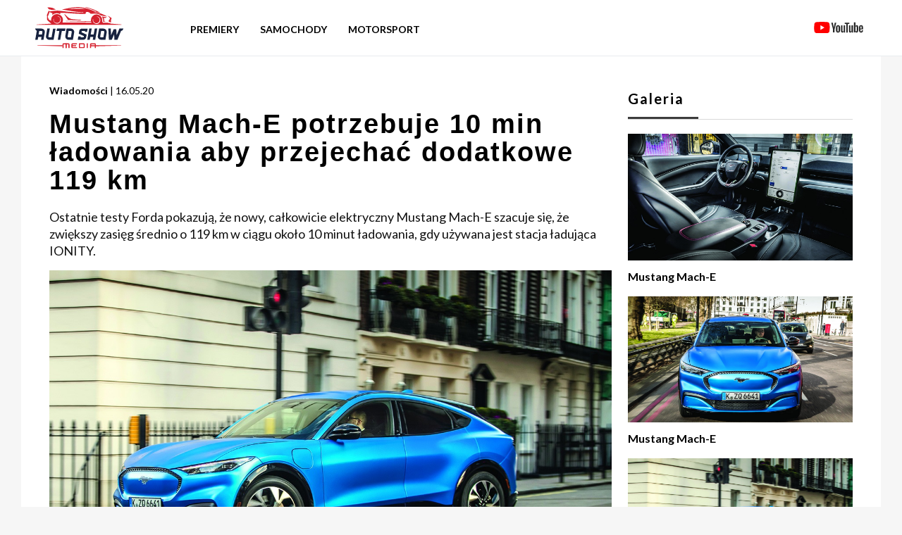

--- FILE ---
content_type: text/html; charset=UTF-8
request_url: https://autoshowmedia.pl/news/mustang-mach-e-potrzebuje-10min-ladowania-aby-przejechac-dodatkowe-119km
body_size: 4874
content:
<html lang="pl">
<head>
    <meta charset="UTF-8">
    <meta name="viewport" content="width=device-width, user-scalable=no, initial-scale=1.0, maximum-scale=1.0, minimum-scale=1.0">
    <meta http-equiv="X-UA-Compatible" content="ie=edge">
    <title>Mustang Mach-E potrzebuje 10 min ładowania aby przejechać dodatkowe 119 km</title>
    <meta name="description" content="Ostatnie testy Forda pokazują, że nowy, całkowicie elektryczny Mustang Mach-E szacuje się, że zwiększy zasięg średnio o 119 km w ciągu około 10 minut ładowania, gdy używana jest stacja ładująca IONITY."/>
    <link rel="apple-touch-icon" sizes="180x180" href="https://autoshowmedia.pl/apple-touch-icon.png">
    <link rel="icon" type="image/png" sizes="32x32" href="https://autoshowmedia.pl/favicon-32x32.png">
    <link rel="icon" type="image/png" sizes="16x16" href="https://autoshowmedia.pl/favicon-16x16.png">
    <link rel="alternate" type="application/rss+xml" title="RSS" href="https://autoshowmedia.pl/feed_rss.xml" />
    <link href="https://autoshowmedia.pl/css/common/base.css?version=1040" rel="stylesheet">
    <link href="https://autoshowmedia.pl/css/common/typography.css?version=1040" rel="stylesheet">
    <link href="https://autoshowmedia.pl/css/common/thumb.css?version=1040" rel="stylesheet">
    <link href="https://autoshowmedia.pl/css/common/nav.css?version=1040" rel="stylesheet">
    <link href="https://autoshowmedia.pl/css/common/footer.css?version=1040" rel="stylesheet">
    <link href="https://autoshowmedia.pl/css/common/bottom-events.css?version=1040" rel="stylesheet">
    <link href="https://autoshowmedia.pl/css/common/events.css?version=1040" rel="stylesheet">
    <link href="https://autoshowmedia.pl/css/index/banner.css?version=1040" rel="stylesheet">
    <link href="https://autoshowmedia.pl/css/index/newest.css?version=1040" rel="stylesheet">
    <link href="https://autoshowmedia.pl/css/index/others.css?version=1040" rel="stylesheet">
    <link href="https://autoshowmedia.pl/css/index/double-articles.css?version=1040" rel="stylesheet">
    <link href="https://autoshowmedia.pl/css/article/article-container.css?version=1040" rel="stylesheet">
    <link href="https://autoshowmedia.pl/css/article/aside.css?version=1040" rel="stylesheet">
    <link href="https://autoshowmedia.pl/css/article/content.css?version=1040" rel="stylesheet">
    <link href="https://autoshowmedia.pl/css/baguetteBox.min.css?version=1040" rel="stylesheet">
    <link href="https://fonts.googleapis.com/css2?family=Lato:wght@100;300;400;700&display=swap" rel="stylesheet">
                <meta property="og:type"               content="article" />
        <meta property="og:title"              content="Mustang Mach-E potrzebuje 10 min ładowania aby przejechać dodatkowe 119 km" />
        <meta property="og:description"        content="Ostatnie testy Forda pokazują, że nowy, całkowicie elektryczny Mustang Mach-E szacuje się, że zwiększy zasięg średnio o 119 km w ciągu około 10 minut ładowania, gdy używana jest stacja ładująca IONITY." />
        <meta property="og:image"              content="https://autoshowmedia.pl/uploads/1us01r0h7ue8o4cg4k.jpg" />
        <meta property="og:image:type"         content="image/jpeg" />
        <meta property="og:image:width"        content="720" />
        <meta property="og:image:height"       content="405" />
        <meta property="og:video"              content="" />
        <meta property="og:locale"             content="pl_PL" />
        <meta property="og:url"                content="https://autoshowmedia.pl/news/mustang-mach-e-potrzebuje-10min-ladowania-aby-przejechac-dodatkowe-119km" />
        <meta property="fb:app_id"             content="415323246211339" />
        
        <!-- Global site tag (gtag.js) - Google Analytics -->
        <script async src="https://www.googletagmanager.com/gtag/js?id=G-MNVCVPMZD8"></script>
        <script>
            window.dataLayer = window.dataLayer || [];
            function gtag(){dataLayer.push(arguments);}
            gtag('js', new Date());
            gtag('config', 'G-MNVCVPMZD8');
        </script>
    
    
        <!-- Facebook Pixel Code -->
        <script>
            !function(f,b,e,v,n,t,s)
            {if(f.fbq)return;n=f.fbq=function(){n.callMethod?
                n.callMethod.apply(n,arguments):n.queue.push(arguments)};
                if(!f._fbq)f._fbq=n;n.push=n;n.loaded=!0;n.version='2.0';
                n.queue=[];t=b.createElement(e);t.async=!0;
                t.src=v;s=b.getElementsByTagName(e)[0];
                s.parentNode.insertBefore(t,s)}(window, document,'script',
                'https://connect.facebook.net/en_US/fbevents.js');
            fbq('init', '666002911436470');
            fbq('track', 'PageView');
        </script>
        <noscript><img height="1" width="1" style="display:none"
                       src="https://www.facebook.com/tr?id=666002911436470&ev=PageView&noscript=1"
            /></noscript>
        <!-- End Facebook Pixel Code -->
    
</head>
<body>
<nav class="nav">
    <div class="nav__container block">
        <a href="/">
            <img src="https://autoshowmedia.pl/assets/images/logo.svg" alt="Auto Show Media - Strona Główna - Logo" class="nav__logo"
            >
        </a>
        <div class="nav__news-container">

            <ul class="nav__list">
                <li>
                    <a href="https://autoshowmedia.pl/news/category/premiery" style="font-size: 14px;">Premiery</a>
                </li>
                <li class="nav__news">
                    <a href="#" style="font-size: 14px;">Samochody</a>
                    <div class="nav__news-dropdown">
                        <ul>
                        <li><a href="https://autoshowmedia.pl/news/category/news">Wiadomości</a></li>
                        <li><a href="https://autoshowmedia.pl/news/category/super-cars">Supersamochody</a></li>
                        <li><a href="https://autoshowmedia.pl/news/category/concept-cars">Samochody koncepcyjne</a></li>
                        <li><a href="https://autoshowmedia.pl/news/category/tuning">Tuning</a></li>
                        <li><a href="https://autoshowmedia.pl/news/category/elektryczne">Elektryczne</a></li>
                            </ul>
                    </div>
                </li>
                <li>
                    <a href="https://autoshowmedia.pl/news/category/motorsport" style="font-size: 14px;">Motorsport</a>
                </li>
            </ul>
        </div>

        <ul class="nav__list nav__list--right">
            <li>
                <a href="https://youtube.com/@autoshowmedia" target="_blank"><img src="https://autoshowmedia.pl/assets/images/youtube.svg" alt="Kanał YouTube Auto Show Media" class="nav__yt"></a>
            </li>
        </ul>
        <label class="nav__hamburger" id="hamburger">
            <span class="nav__hamburger-line nav__hamburger-line--1"></span>
            <span class="nav__hamburger-line nav__hamburger-line--2"></span>
            <span class="nav__hamburger-line nav__hamburger-line--3"></span>
            <span class="nav__hamburger-line nav__hamburger-line--4"></span>
            <span class="nav__hamburger-line nav__hamburger-line--5"></span>
        </label>
        <div class="nav__mobile" id="nav-mobile">
            <div class="nav__mobile-content">
                <ul class="nav__mobile-list">
                    <li>
                        <a href="https://autoshowmedia.pl/news/category/premiery">Premiery</a>
                    </li>
                    <li>
                        <span id="button-news">Samochody</span>
                        <div class="nav__mobile-news" id="nav-mobile-news">
                            <ul class="nav__mobile-news-list">
                                <li><a href="https://autoshowmedia.pl/news/category/news">Wiadomości</a></li>
                                <li><a href="https://autoshowmedia.pl/news/category/super-cars">Supersamochody</a></li>
                                <li><a href="https://autoshowmedia.pl/news/category/concept-cars">Samochody koncepcyjne</a></li>
                                <li><a href="https://autoshowmedia.pl/news/category/tuning">Tuning</a></li>
                                <li><a href="https://autoshowmedia.pl/news/category/elektryczne">Elektryczne</a></li>




                            </ul>
                        </div>
                    </li>
                    <li>
                        <a href="https://autoshowmedia.pl/news/category/motorsport">Motorsport</a>
                    </li>



                </ul>
            </div>
        </div>
    </div>
</nav><div class="article-container block">
    <main class="content">
        <header>
            <span class="newest__span-bold">Wiadomości</span>
            <span class="newest__span-light">| 16.05.20</span>
            <h1 class="heading-h2 content__header">Mustang Mach-E potrzebuje 10 min ładowania aby przejechać dodatkowe 119 km</h1>
        </header>
        <p class="paragraph">Ostatnie testy Forda pokazują, że nowy, całkowicie elektryczny Mustang Mach-E szacuje się, że zwiększy zasięg średnio o 119 km w ciągu około 10 minut ładowania, gdy używana jest stacja ładująca IONITY.</p>
                <div class="content__container">
            <br><img loading="lazy" src="https://autoshowmedia.pl/uploads/1us01r0h7ue8o4cg4k.jpg" alt="Mustang Mach-E potrzebuje 10 min ładowania aby przejechać dodatkowe 119 km" class="thumb__image">
        </div>
                <span class="paragraph"><p>Ostatnie testy Forda pokazują, że nowy, całkowicie elektryczny Mustang Mach-E szacuje się, że zwiększy zasięg średnio o 119 km w ciągu około 10 minut ładowania, gdy używana jest stacja ładująca IONITY.</p>
<p>W rzeczywistych testach uzyskano szacunkową poprawę zasięgu jazdy wynoszącą 26 km lub prawie 30 procent w por&oacute;wnaniu z poprzednimi, bardziej konserwatywnymi symulacjami komputerowymi dla Mustanga Mach-E w akumulatorze o większym zasięgu, napęd na tylne koła (RWD) ) konfiguracja.</p>
<p>&bdquo;Klienci Mustanga uwielbiają otwartą drogę, a kr&oacute;tszy czas ładowania oznacza więcej czasu na jazdę&rdquo;, powiedział Mark Kaufman, dyrektor globalny ds. Pojazd&oacute;w elektrycznych. &bdquo;Postawiliśmy priorytet, aby przyspieszyć ładowanie Mustanga Mach-E, i nadal wsp&oacute;łpracujemy z dostawcami, aby udostępnić jeszcze więcej punkt&oacute;w ładowania za pośrednictwem FordPass, aby ułatwić ładowanie&rdquo;.</p>
<p>Szacuje się, że model z napędem na wszystkie koła (AWD) dodaje średnio 107 km ładunku w ciągu około 10 minut, a 1 konfiguracje zar&oacute;wno AWD, jak i RWD osiągają od 10 do 80 procent ładunku w 45 minut.</p>
<p>Szacuje się, że akumulator o standardowym zasięgu w Mustang Mach-E ładuje średnio 91 km w ciągu 10 minut dla RWD i 85 km dla modeli AWD, 1 z 10 do 80 procent naładuj w 38 minut.</p>
<p>Ukierunkowany na czysto elektryczny zasięg jazdy Mustanga Mach-E do 600 km zgodnie ze Światową Zharmonizowaną Procedurą Testowania Lekkich Pojazd&oacute;w (WLTP) pomoże klientom w pewności podejmować dłuższe podr&oacute;że.</p>
<p>W Europie pojazdy Mustang Mach-E będą wspierane przez wiodący w branży ekosystem rozwiązań Ford Charging Solutions, kt&oacute;ry zapewni bezproblemowy, zintegrowany dostęp do ładowania w domu i w całej Europie.</p>
<p>Na początku tego roku prezes Ford of Europe Stuart Rowley wezwał rządy, przemysł i instytucje do wsparcia dążenia do elektryfikacji poprzez szybszą rozbudowę publicznej infrastruktury ładowania. Jednocześnie firma zobowiązała się i realizuje plany wprowadzenia 1000 stacji ładowania w zakładach Forda w całej Europie w ciągu najbliższych trzech lat, aby uczynić ładowanie prostym i wygodnym dla pracownik&oacute;w.</p>
<p>W pełni elektryczny Mustang Mach-E przewodzi szybko rozwijającej się gamie zelektryfikowanych pojazd&oacute;w Forda i jest jednym z 18 nowych zelektryfikowanych pojazd&oacute;w, kt&oacute;re firma wprowadza do Europy przed końcem 2021 roku.</p></span>

                


        <span class="paragraph"><br><br></span>
        <div class="content__container" >
    </main>

    <!-- ASIDE -->
    <aside class="aside">
        <h3 class="aside__heading heading-h3 heading-h3--tiny heading-h2-full ">Galeria</h3>
        <div class="gallery">
                    <section class="aside__gallery">
                <a href="https://autoshowmedia.pl/uploads/eaq4xj3m5nw4cwk004.jpg" title="Mustang Mach-E">
                    <div class="aside__gallery-img-container">
                        <img class="aside__gallery-img-img" src="https://autoshowmedia.pl/uploads/eaq4xj3m5nw4cwk004.jpg" alt="Mustang Mach-E">
                    </div>
                    <h4 class="aside__gallery-title">Mustang Mach-E</h4>
                </a>
            </section>
                    <section class="aside__gallery">
                <a href="https://autoshowmedia.pl/uploads/3c0rgs7edqaswgk04k.jpg" title="Mustang Mach-E">
                    <div class="aside__gallery-img-container">
                        <img class="aside__gallery-img-img" src="https://autoshowmedia.pl/uploads/3c0rgs7edqaswgk04k.jpg" alt="Mustang Mach-E">
                    </div>
                    <h4 class="aside__gallery-title">Mustang Mach-E</h4>
                </a>
            </section>
                    <section class="aside__gallery">
                <a href="https://autoshowmedia.pl/uploads/o1wp1kb2g1cok048co.jpg" title="Mustang Mach-E">
                    <div class="aside__gallery-img-container">
                        <img class="aside__gallery-img-img" src="https://autoshowmedia.pl/uploads/o1wp1kb2g1cok048co.jpg" alt="Mustang Mach-E">
                    </div>
                    <h4 class="aside__gallery-title">Mustang Mach-E</h4>
                </a>
            </section>
                </div>
        
    <div class="aside__overflow">
        <div class="aside__overflow-scroll">
            <h3 class="aside__heading-hr heading-h4 content__header">Ostatnie</h3>
            <ul class="aside__list">
                                <li class="aside__list-date">18.09.25</li>
                <li class="aside__list-title">
                    <a href="https://autoshowmedia.pl/news/kia-prezentuje-model-k4">Kia prezentuje model K4</a>
                </li>
                                <li class="aside__list-date">18.09.25</li>
                <li class="aside__list-title">
                    <a href="https://autoshowmedia.pl/news/volkswagen-id-cross-concept-po-raz-pierwszy-w-polsce">Volkswagen ID. CROSS Concept po raz pierwszy w Polsce</a>
                </li>
                                <li class="aside__list-date">16.09.25</li>
                <li class="aside__list-title">
                    <a href="https://autoshowmedia.pl/news/bugatti-brouillard">Bugatti Brouillard</a>
                </li>
                                <li class="aside__list-date">16.09.25</li>
                <li class="aside__list-title">
                    <a href="https://autoshowmedia.pl/news/nowe-bmw-ix3">Nowe BMW iX3</a>
                </li>
                                <li class="aside__list-date">16.09.25</li>
                <li class="aside__list-title">
                    <a href="https://autoshowmedia.pl/news/mercedes-benz-eqs-pokonuje-1205-km-na-jednym-ladowaniu">Mercedes-Benz EQS pokonuje 1205 km na jednym ładowaniu</a>
                </li>
                                <li class="aside__list-date">15.09.25</li>
                <li class="aside__list-title">
                    <a href="https://autoshowmedia.pl/news/bmw-przygotowuje-sie-do-seryjnej-produkcji-trzeciej-generacji-systemow-ogniw-paliwowych">BMW przygotowuje się do seryjnej produkcji trzeciej generacji systemów ogniw paliwowych</a>
                </li>
                            </ul>
        </div>
    </div>
</aside>

</div>


<article class="others block">
    <h2 class="heading-h2 heading-h2-full"></h2>

            <div class="others__row">
        
                <section class="thumb">
                    <a href="https://autoshowmedia.pl/news/jak-dziala-centralna-poduszka-powietrzna"><img loading="lazy" src="https://autoshowmedia.pl/uploads/erdxpj6fdc00cw40cg_720.jpg" alt="Jak działa centralna poduszka powietrzna?" class="thumb__image"></a>
            <header>
                <span class="newest__span-bold">Wiadomości</span>
                <span class="newest__span-light">| 24.05.23</span>
                <a href="https://autoshowmedia.pl/news/jak-dziala-centralna-poduszka-powietrzna"> <h4 class="heading-h4">
                        Jak działa centralna poduszka powietrzna?
                </h4></a>
            </header>
            <p class="paragraph">Jeśli jednostka sterująca wykryje zderzenie boczne lub kombinację uderzeń podczas wypadku, centralna poduszka powietrzna zostanie wyzwolona w ciągu kilku milisekund.</p>
        </section>

                    
                <section class="thumb thumb--margin">
                    <a href="https://autoshowmedia.pl/news/nowy-tiguan-allspace-przygotowuje-sie-do-swiatowej-premiery"><img loading="lazy" src="https://autoshowmedia.pl/uploads/ki2snkznm8gcgg0w8o_720.jpg" alt="Nowy Tiguan Allspace przygotowuje się do światowej premiery" class="thumb__image"></a>
            <header>
                <span class="newest__span-bold">Wiadomości</span>
                <span class="newest__span-light">| 05.05.21</span>
                <a href="https://autoshowmedia.pl/news/nowy-tiguan-allspace-przygotowuje-sie-do-swiatowej-premiery"> <h4 class="heading-h4">
                        Nowy Tiguan Allspace przygotowuje się do światowej premiery
                </h4></a>
            </header>
            <p class="paragraph">Najbardziej udany SUV Volkswagena, którego sprzedano w ponad sześciu milionach egzemplarzy.</p>
        </section>

                    
                <section class="thumb">
                    <a href="https://autoshowmedia.pl/news/ekstremalne-testy-na-torze-bugatti-bolide"><img loading="lazy" src="https://autoshowmedia.pl/uploads/qw8jgmq5qi8ssgw48_720.jpg" alt="Ekstremalne testy na torze Bugatti Bolide" class="thumb__image"></a>
            <header>
                <span class="newest__span-bold">Super Cars</span>
                <span class="newest__span-light">| 01.06.23</span>
                <a href="https://autoshowmedia.pl/news/ekstremalne-testy-na-torze-bugatti-bolide"> <h4 class="heading-h4">
                        Ekstremalne testy na torze Bugatti Bolide
                </h4></a>
            </header>
            <p class="paragraph">Dotychczasowe wyniki zapierają dech w piersiach. Niewiarygodnie szybko. Bezkompromisowo ekstremalny. Hipersportowy samochód jak żaden inny.</p>
        </section>

            </div>
            

</article>




<footer class="footer">
    <div class="footer__container">
        <div class="footer__row">
            <div class="footer__col">
                <img src="https://autoshowmedia.pl/assets/images/logo.svg" alt="Auto Show Media - Strona Główna - Logo">
            </div>
            <div class="footer__col">
                <img src="https://autoshowmedia.pl/assets/images/unlimited.png" class="footer__unlimited-img" alt="Auto Show Media - Strona Główna - Logo">
            </div>
            <div class="footer__col footer__list-container">
                <ul class="footer__list">
                    <li>
                        <a href="https://autoshowmedia.pl/brands">Marki</a>
                    </li>
                    <li>
                        <a href="https://www.youtube.com/channel/UC7gCjCIpn5fhWqndo8Gfyww/featured" target="_blank">YouTube</a>
                    </li>
                    <li>
                        <a href="https://www.facebook.com/autoshowmedia/" target="_blank">Facebook</a>
                    </li>
                    <li>
                        <a href="https://autoshowmedia.pl/files/pp.pdf" target="_blank">Polityka Prywatności</a>
                    </li>
                </ul>
            </div>
        </div>
        <div class="footer__caption">
            <span>&copy; 2022 Auto Show Media Sp. z o. o. All rights reserved.</span>
        </div>
    </div>
</footer>

<script src="https://autoshowmedia.pl/javascript/nav.js"></script>
<script src="https://autoshowmedia.pl/javascript/baguetteBox.min.js" async></script>
<script>
    window.addEventListener('load', function() {
        baguetteBox.run('.gallery');
    });
</script>
</body>
</html>

--- FILE ---
content_type: text/css
request_url: https://autoshowmedia.pl/css/common/footer.css?version=1040
body_size: 161
content:
.footer {
    height: 300px;
    background-color: #fff;
    border-top: 1px solid #e8ebef;
    box-shadow: inset 0 7px 35px -7px rgba(0,0,0,0.4);
}

.footer__container {
    height: 100%;
    width: 65%;
    margin: 0 auto;
    display: flex;
    flex-direction: column;
    justify-content: center;
}

.footer__row {
    height: 100%;
    display: flex;
    align-items: center;
    justify-content: space-around;
}

.footer__row > div {
    width: 33%;
}

.footer__col {
    flex: 1;
    display: flex;
    justify-content: center;
    text-align: center;
}

.footer__list-container {
    margin-left: -40px;
}

.footer__list a {
    color: rgb(193,192,191);
    font-family: 'Lato', sans-serif;
    text-decoration: none;
    text-transform: uppercase;
    letter-spacing: 1px;
}

.footer__list a:hover {
    color: #252525;
}
.footer__list li {
    margin-top: 10px;
}

.footer__caption {
    width: 100%;
    color: rgb(193,192,191);
    font-family: 'Lato', sans-serif;
    letter-spacing: 1px;
    font-weight: 100;
    text-align: center;
}
@media screen and (max-width: 1000px) {
    .footer__container {
        width: 80vw;
    }
}

@media screen and (max-width: 768px) {
    .footer {
        height: unset;
    }
    .footer__container {
        height: unset;
        width: 100vw;
    }
    .footer__list-container {
        margin-left: 0;
    }
    .footer__row {
        flex-direction: column;
        display: unset;
        height: unset;
    }
    .footer__caption {
        margin-bottom: 40px;
    }
    .footer__col {
        margin: 70px 0;
    }
    .footer__row > div {
        width: unset;
    }
}


--- FILE ---
content_type: text/css
request_url: https://autoshowmedia.pl/css/common/bottom-events.css?version=1040
body_size: -175
content:
.bottom-events {
    margin: 0 auto;
    background-color: white;
    padding: 40px;
}

.bottom-events__row {
    display: flex;
    flex-wrap: wrap;
}

@media screen and (max-width: 1000px) {
    .bottom-events {
        width: 100%;
        padding: 20px;
    }
}

@media screen and (max-width: 768px) {
    .bottom-events .thumb {
        min-width: 100%;
    }
}


--- FILE ---
content_type: text/css
request_url: https://autoshowmedia.pl/css/index/banner.css?version=1040
body_size: -39
content:
.banner {
    margin: 80px auto 0 auto;
    background-color: white;
}

.banner__header {
    width: 100%;
    min-height: 460px;

    background-size: cover;
    background-position: center;
    position: relative;
}

.banner__title {
    position: absolute;
    right: 5%;
    top: 5%;
    display: flex;
    flex-direction: column;
    align-items: flex-end;
}

.banner__button {
    margin-top: 5px;
    padding: 10px 40px;
    background-color: white;
    text-decoration: none;
    color: black;
}

.banner__button:hover {
    text-decoration: underline;
}

@media screen and (max-width: 1000px) {
    .banner {
        width: 100%;
    }
}

@media screen and (max-width: 768px) {
    .banner__title {
        right: 0;
    }
}

@media screen and (max-width: 600px) {
    .banner {
        margin-top: 60px;
    }
}
